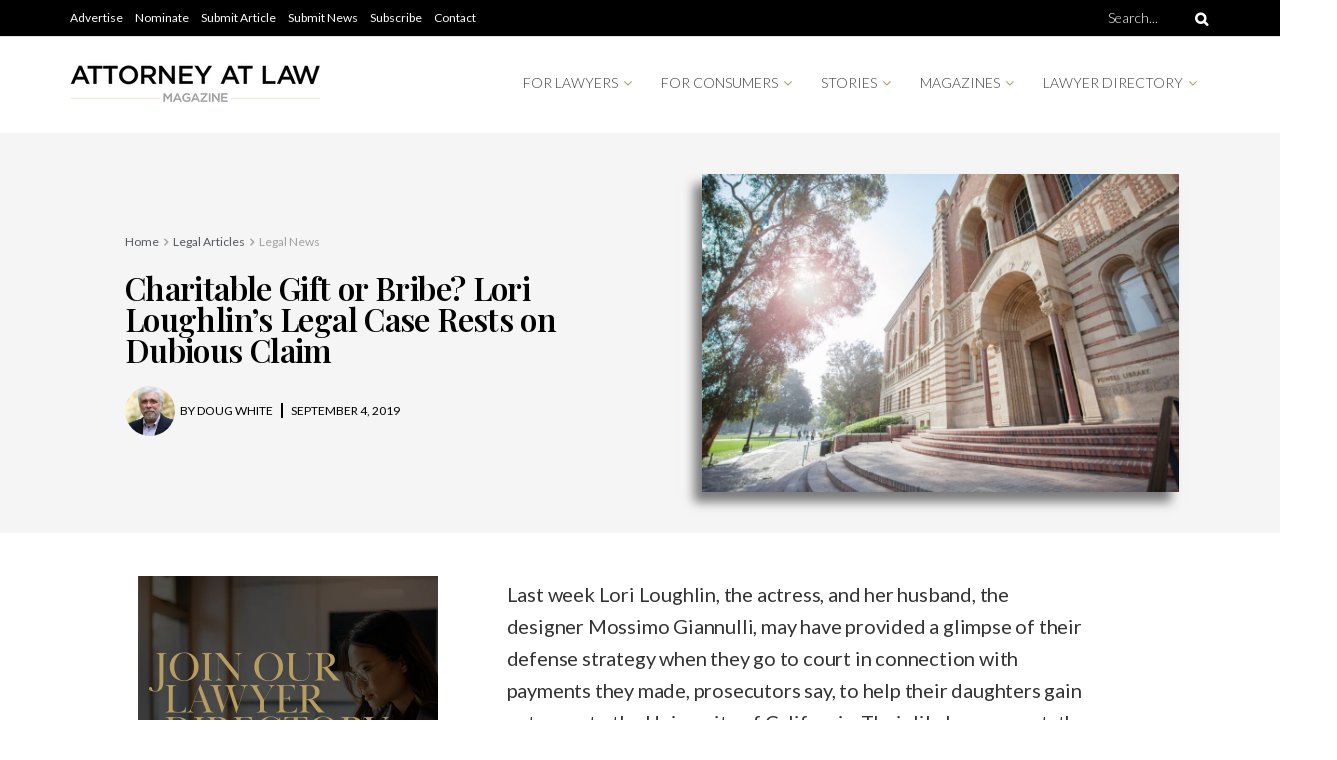

--- FILE ---
content_type: text/css
request_url: https://attorneyatlawmagazine.com/wp-content/uploads/elementor/css/post-172399.css?ver=1737647193
body_size: 510
content:
.elementor-172399 .elementor-element.elementor-element-3d2b2ce2 > .elementor-container{max-width:1100px;min-height:400px;}.elementor-172399 .elementor-element.elementor-element-3d2b2ce2 > .elementor-container > .elementor-column > .elementor-widget-wrap{align-content:center;align-items:center;}.elementor-172399 .elementor-element.elementor-element-3d2b2ce2:not(.elementor-motion-effects-element-type-background), .elementor-172399 .elementor-element.elementor-element-3d2b2ce2 > .elementor-motion-effects-container > .elementor-motion-effects-layer{background-color:#F5F5F5;}.elementor-172399 .elementor-element.elementor-element-3d2b2ce2{transition:background 0.3s, border 0.3s, border-radius 0.3s, box-shadow 0.3s;margin-top:-20px;margin-bottom:0px;padding:0px 0px 0px 50px;}.elementor-172399 .elementor-element.elementor-element-3d2b2ce2 > .elementor-background-overlay{transition:background 0.3s, border-radius 0.3s, opacity 0.3s;}.elementor-172399 .elementor-element.elementor-element-36767c58{text-align:left;}.elementor-172399 .elementor-element.elementor-element-36767c58 .elementor-heading-title{color:#000000;font-family:"Playfair Display", Sans-serif;font-weight:600;}.elementor-172399 .elementor-element.elementor-element-4ed98014 .elementor-repeater-item-01df231 .elementor-icon-list-icon{width:50px;}.elementor-172399 .elementor-element.elementor-element-4ed98014 .elementor-icon-list-item:not(:last-child):after{content:"";height:30%;border-color:#000000;}.elementor-172399 .elementor-element.elementor-element-4ed98014 .elementor-icon-list-items:not(.elementor-inline-items) .elementor-icon-list-item:not(:last-child):after{border-top-style:solid;border-top-width:1.5px;}.elementor-172399 .elementor-element.elementor-element-4ed98014 .elementor-icon-list-items.elementor-inline-items .elementor-icon-list-item:not(:last-child):after{border-left-style:solid;}.elementor-172399 .elementor-element.elementor-element-4ed98014 .elementor-inline-items .elementor-icon-list-item:not(:last-child):after{border-left-width:1.5px;}.elementor-172399 .elementor-element.elementor-element-4ed98014 .elementor-icon-list-icon{width:14px;}.elementor-172399 .elementor-element.elementor-element-4ed98014 .elementor-icon-list-icon i{font-size:14px;}.elementor-172399 .elementor-element.elementor-element-4ed98014 .elementor-icon-list-icon svg{--e-icon-list-icon-size:14px;}.elementor-172399 .elementor-element.elementor-element-4ed98014 .elementor-icon-list-text, .elementor-172399 .elementor-element.elementor-element-4ed98014 .elementor-icon-list-text a{color:#000000;}.elementor-172399 .elementor-element.elementor-element-4ed98014 .elementor-icon-list-item{font-size:12px;text-transform:uppercase;}.elementor-172399 .elementor-element.elementor-element-1868a520 img{max-width:90%;box-shadow:-8px 10px 10px 0px rgba(0,0,0,0.5);}.elementor-172399 .elementor-element.elementor-element-4874474a > .elementor-container{max-width:1100px;}.elementor-172399 .elementor-element.elementor-element-4874474a{padding:30px 0px 0px 0px;}.elementor-172399 .elementor-element.elementor-element-2b8a90dc.elementor-column > .elementor-widget-wrap{justify-content:center;}.elementor-172399 .elementor-element.elementor-element-7bfaa7b > .elementor-widget-container{margin:0px 0px -38px 0px;padding:0px 0px 0px 0px;}.elementor-172399 .elementor-element.elementor-element-53281ce6 .elementor-element-populated{padding:0px 100px 0px 50px;}.elementor-172399 .elementor-element.elementor-element-26a9fb7f{font-size:16px;}.elementor-172399 .elementor-element.elementor-element-26a9fb7f > .elementor-widget-container{margin:-25px 0px 0px 0px;}.elementor-172399 .elementor-element.elementor-element-32b0a07c .elementor-image-box-wrapper{text-align:left;}.elementor-172399 .elementor-element.elementor-element-32b0a07c.elementor-position-right .elementor-image-box-img{margin-left:10px;}.elementor-172399 .elementor-element.elementor-element-32b0a07c.elementor-position-left .elementor-image-box-img{margin-right:10px;}.elementor-172399 .elementor-element.elementor-element-32b0a07c.elementor-position-top .elementor-image-box-img{margin-bottom:10px;}.elementor-172399 .elementor-element.elementor-element-32b0a07c .elementor-image-box-wrapper .elementor-image-box-img{width:20%;}.elementor-172399 .elementor-element.elementor-element-32b0a07c .elementor-image-box-img img{border-radius:100px;transition-duration:0.3s;}.elementor-172399 .elementor-element.elementor-element-32b0a07c .elementor-image-box-description{font-size:14px;font-weight:400;line-height:18px;}.elementor-172399 .elementor-element.elementor-element-32b0a07c > .elementor-widget-container{margin:0px 0px 0px 0px;padding:0px 20px 10px 20px;border-style:solid;border-width:1px 1px 1px 1px;border-color:#D8D8D8;border-radius:10px 10px 10px 10px;}@media(max-width:1024px){.elementor-172399 .elementor-element.elementor-element-53281ce6 .elementor-element-populated{padding:0px 30px 0px 20px;}}@media(max-width:767px){.elementor-172399 .elementor-element.elementor-element-3d2b2ce2{margin-top:0px;margin-bottom:0px;padding:10px 10px 10px 20px;}.elementor-172399 .elementor-element.elementor-element-4ed98014 .elementor-repeater-item-01df231 .elementor-icon-list-icon{width:40px;}.elementor-172399 .elementor-element.elementor-element-32b0a07c .elementor-image-box-wrapper{text-align:center;}.elementor-172399 .elementor-element.elementor-element-32b0a07c .elementor-image-box-img{margin-bottom:10px;}.elementor-172399 .elementor-element.elementor-element-32b0a07c.elementor-position-right .elementor-image-box-img{margin-left:10px;}.elementor-172399 .elementor-element.elementor-element-32b0a07c.elementor-position-left .elementor-image-box-img{margin-right:10px;}.elementor-172399 .elementor-element.elementor-element-32b0a07c.elementor-position-top .elementor-image-box-img{margin-bottom:10px;}.elementor-172399 .elementor-element.elementor-element-32b0a07c .elementor-image-box-wrapper .elementor-image-box-img{width:33%;}.elementor-172399 .elementor-element.elementor-element-32b0a07c .elementor-image-box-title{margin-bottom:0px;}}

--- FILE ---
content_type: text/css
request_url: https://attorneyatlawmagazine.com/wp-content/uploads/elementor/css/post-124822.css?ver=1735848811
body_size: 815
content:
.elementor-124822 .elementor-element.elementor-element-e53a854:not(.elementor-motion-effects-element-type-background), .elementor-124822 .elementor-element.elementor-element-e53a854 > .elementor-motion-effects-container > .elementor-motion-effects-layer{background-color:#F5F5F5;}.elementor-124822 .elementor-element.elementor-element-e53a854{transition:background 0.3s, border 0.3s, border-radius 0.3s, box-shadow 0.3s;}.elementor-124822 .elementor-element.elementor-element-e53a854 > .elementor-background-overlay{transition:background 0.3s, border-radius 0.3s, opacity 0.3s;}.elementor-124822 .elementor-element.elementor-element-1a67ef4 > .elementor-element-populated{border-style:solid;border-width:0px 0px 1px 0px;border-color:#BFBFBF87;transition:background 0.3s, border 0.3s, border-radius 0.3s, box-shadow 0.3s;}.elementor-124822 .elementor-element.elementor-element-1a67ef4 > .elementor-element-populated, .elementor-124822 .elementor-element.elementor-element-1a67ef4 > .elementor-element-populated > .elementor-background-overlay, .elementor-124822 .elementor-element.elementor-element-1a67ef4 > .elementor-background-slideshow{border-radius:0px 0px 0px 0px;}.elementor-124822 .elementor-element.elementor-element-1a67ef4 > .elementor-element-populated > .elementor-background-overlay{transition:background 0.3s, border-radius 0.3s, opacity 0.3s;}.elementor-124822 .elementor-element.elementor-element-c3276c7 > .elementor-widget-container{margin:-11px 0px 0px 0px;}.elementor-124822 .elementor-element.elementor-element-a5c0c9a:not(.elementor-motion-effects-element-type-background), .elementor-124822 .elementor-element.elementor-element-a5c0c9a > .elementor-motion-effects-container > .elementor-motion-effects-layer{background-color:#F5F5F5;}.elementor-124822 .elementor-element.elementor-element-a5c0c9a{transition:background 0.3s, border 0.3s, border-radius 0.3s, box-shadow 0.3s;}.elementor-124822 .elementor-element.elementor-element-a5c0c9a > .elementor-background-overlay{transition:background 0.3s, border-radius 0.3s, opacity 0.3s;}.elementor-bc-flex-widget .elementor-124822 .elementor-element.elementor-element-4eab8cb.elementor-column .elementor-widget-wrap{align-items:center;}.elementor-124822 .elementor-element.elementor-element-4eab8cb.elementor-column.elementor-element[data-element_type="column"] > .elementor-widget-wrap.elementor-element-populated{align-content:center;align-items:center;}.elementor-124822 .elementor-element.elementor-element-4eab8cb:not(.elementor-motion-effects-element-type-background) > .elementor-widget-wrap, .elementor-124822 .elementor-element.elementor-element-4eab8cb > .elementor-widget-wrap > .elementor-motion-effects-container > .elementor-motion-effects-layer{background-color:#F5F5F5;}.elementor-124822 .elementor-element.elementor-element-4eab8cb > .elementor-element-populated{border-style:solid;border-width:0px 1px 0px 0px;border-color:#BFBFBF87;transition:background 0.3s, border 0.3s, border-radius 0.3s, box-shadow 0.3s;}.elementor-124822 .elementor-element.elementor-element-4eab8cb > .elementor-element-populated, .elementor-124822 .elementor-element.elementor-element-4eab8cb > .elementor-element-populated > .elementor-background-overlay, .elementor-124822 .elementor-element.elementor-element-4eab8cb > .elementor-background-slideshow{border-radius:0px 0px 0px 0px;}.elementor-124822 .elementor-element.elementor-element-4eab8cb > .elementor-element-populated > .elementor-background-overlay{transition:background 0.3s, border-radius 0.3s, opacity 0.3s;}.elementor-124822 .elementor-element.elementor-element-02af7dd{--spacer-size:20px;}.elementor-124822 .elementor-element.elementor-element-e62bc95{text-align:center;}.elementor-124822 .elementor-element.elementor-element-e62bc95 img{width:60%;}.elementor-124822 .elementor-element.elementor-element-e62bc95 > .elementor-widget-container{margin:0px 0px 20px 0px;}.elementor-124822 .elementor-element.elementor-element-e9d64b1{--grid-template-columns:repeat(0, auto);--icon-size:20px;--grid-column-gap:12px;--grid-row-gap:10px;}.elementor-124822 .elementor-element.elementor-element-e9d64b1 .elementor-widget-container{text-align:center;}.elementor-124822 .elementor-element.elementor-element-e9d64b1 .elementor-social-icon{background-color:#E0E0E0;}.elementor-124822 .elementor-element.elementor-element-e9d64b1 .elementor-social-icon i{color:#898A8F;}.elementor-124822 .elementor-element.elementor-element-e9d64b1 .elementor-social-icon svg{fill:#898A8F;}.elementor-124822 .elementor-element.elementor-element-e9d64b1 .elementor-social-icon:hover{background-color:#E0E0E0;}.elementor-124822 .elementor-element.elementor-element-e9d64b1 .elementor-social-icon:hover i{color:#B89D5F;}.elementor-124822 .elementor-element.elementor-element-e9d64b1 .elementor-social-icon:hover svg{fill:#B89D5F;}.elementor-124822 .elementor-element.elementor-element-e9d64b1 > .elementor-widget-container{margin:0px 0px 20px 0px;}.elementor-124822 .elementor-element.elementor-element-e15c3a5{text-align:center;}.elementor-bc-flex-widget .elementor-124822 .elementor-element.elementor-element-44cfa49.elementor-column .elementor-widget-wrap{align-items:flex-start;}.elementor-124822 .elementor-element.elementor-element-44cfa49.elementor-column.elementor-element[data-element_type="column"] > .elementor-widget-wrap.elementor-element-populated{align-content:flex-start;align-items:flex-start;}.elementor-124822 .elementor-element.elementor-element-44cfa49 > .elementor-element-populated{border-style:solid;border-color:#BFBFBF87;transition:background 0.3s, border 0.3s, border-radius 0.3s, box-shadow 0.3s;}.elementor-124822 .elementor-element.elementor-element-44cfa49 > .elementor-element-populated > .elementor-background-overlay{transition:background 0.3s, border-radius 0.3s, opacity 0.3s;}.elementor-124822 .elementor-element.elementor-element-44cfa49 .elementor-element-populated{padding:15% 0% 0% 0%;}.elementor-124822 .elementor-element.elementor-element-512e97e{text-align:center;}.elementor-124822 .elementor-element.elementor-element-512e97e .elementor-heading-title{font-size:20px;font-weight:600;text-transform:uppercase;}.elementor-124822 .elementor-element.elementor-element-2c46847{text-align:center;color:#000000;text-transform:uppercase;}.elementor-bc-flex-widget .elementor-124822 .elementor-element.elementor-element-05e252f.elementor-column .elementor-widget-wrap{align-items:flex-start;}.elementor-124822 .elementor-element.elementor-element-05e252f.elementor-column.elementor-element[data-element_type="column"] > .elementor-widget-wrap.elementor-element-populated{align-content:flex-start;align-items:flex-start;}.elementor-124822 .elementor-element.elementor-element-05e252f.elementor-column > .elementor-widget-wrap{justify-content:center;}.elementor-124822 .elementor-element.elementor-element-05e252f > .elementor-element-populated{border-style:solid;border-width:0px 0px 0px 1px;border-color:#BFBFBF87;transition:background 0.3s, border 0.3s, border-radius 0.3s, box-shadow 0.3s;}.elementor-124822 .elementor-element.elementor-element-05e252f > .elementor-element-populated > .elementor-background-overlay{transition:background 0.3s, border-radius 0.3s, opacity 0.3s;}.elementor-124822 .elementor-element.elementor-element-05e252f .elementor-element-populated{padding:15% 0% 0% 0%;}.elementor-124822 .elementor-element.elementor-element-1f741e6{text-align:center;}.elementor-124822 .elementor-element.elementor-element-1f741e6 .elementor-heading-title{font-size:20px;font-weight:600;text-transform:uppercase;}.elementor-124822 .elementor-element.elementor-element-e91fd5e{text-align:center;color:#000000;text-transform:uppercase;}.elementor-124822 .elementor-element.elementor-element-e91fd5e > .elementor-widget-container{margin:0px 0px 0px 0px;}.elementor-124822 .elementor-element.elementor-element-4edb6fdc:not(.elementor-motion-effects-element-type-background), .elementor-124822 .elementor-element.elementor-element-4edb6fdc > .elementor-motion-effects-container > .elementor-motion-effects-layer{background-color:#F5F5F5;}.elementor-124822 .elementor-element.elementor-element-4edb6fdc{transition:background 0.3s, border 0.3s, border-radius 0.3s, box-shadow 0.3s;}.elementor-124822 .elementor-element.elementor-element-4edb6fdc > .elementor-background-overlay{transition:background 0.3s, border-radius 0.3s, opacity 0.3s;}.elementor-124822 .elementor-element.elementor-element-4dfd8921 > .elementor-element-populated{border-style:solid;border-width:1px 0px 0px 0px;border-color:#BFBFBF87;transition:background 0.3s, border 0.3s, border-radius 0.3s, box-shadow 0.3s;}.elementor-124822 .elementor-element.elementor-element-4dfd8921 > .elementor-element-populated, .elementor-124822 .elementor-element.elementor-element-4dfd8921 > .elementor-element-populated > .elementor-background-overlay, .elementor-124822 .elementor-element.elementor-element-4dfd8921 > .elementor-background-slideshow{border-radius:0px 0px 0px 0px;}.elementor-124822 .elementor-element.elementor-element-4dfd8921 > .elementor-element-populated > .elementor-background-overlay{transition:background 0.3s, border-radius 0.3s, opacity 0.3s;}.elementor-124822 .elementor-element.elementor-element-2f00c25e{text-align:center;color:#000000;font-size:12px;font-weight:300;}.elementor-124822 .elementor-element.elementor-element-2f00c25e > .elementor-widget-container{margin:0px 0px -16px 0px;}@media(max-width:767px){.elementor-124822 .elementor-element.elementor-element-e53a854{padding:5px 0px 0px 0px;}.elementor-124822 .elementor-element.elementor-element-c3276c7 > .elementor-widget-container{padding:0px 10px 0px 0px;}.elementor-124822 .elementor-element.elementor-element-44cfa49 > .elementor-element-populated{border-width:1px 0px 0px 0px;}.elementor-124822 .elementor-element.elementor-element-44cfa49 .elementor-element-populated{padding:5% 5% 5% 5%;}.elementor-124822 .elementor-element.elementor-element-512e97e > .elementor-widget-container{margin:0px 0px -19px 0px;}.elementor-124822 .elementor-element.elementor-element-2c46847 > .elementor-widget-container{margin:0px 0px -11px 0px;}.elementor-124822 .elementor-element.elementor-element-05e252f > .elementor-element-populated{border-width:1px 0px 1px 0px;}.elementor-124822 .elementor-element.elementor-element-05e252f .elementor-element-populated{padding:5% 5% 5% 5%;}.elementor-124822 .elementor-element.elementor-element-1f741e6 > .elementor-widget-container{margin:0px 0px -14px 0px;}.elementor-124822 .elementor-element.elementor-element-e91fd5e > .elementor-widget-container{margin:0px 0px -11px 0px;}}@media(min-width:768px){.elementor-124822 .elementor-element.elementor-element-4eab8cb{width:50%;}.elementor-124822 .elementor-element.elementor-element-44cfa49{width:25%;}.elementor-124822 .elementor-element.elementor-element-05e252f{width:24.631%;}}@media(max-width:1024px) and (min-width:768px){.elementor-124822 .elementor-element.elementor-element-4eab8cb{width:50%;}.elementor-124822 .elementor-element.elementor-element-44cfa49{width:25%;}.elementor-124822 .elementor-element.elementor-element-05e252f{width:25%;}}

--- FILE ---
content_type: text/css
request_url: https://attorneyatlawmagazine.com/wp-content/uploads/elementor/css/post-94964.css?ver=1715894372
body_size: 10
content:
.elementor-bc-flex-widget .elementor-94964 .elementor-element.elementor-element-b86782d.elementor-column .elementor-widget-wrap{align-items:center;}.elementor-94964 .elementor-element.elementor-element-b86782d.elementor-column.elementor-element[data-element_type="column"] > .elementor-widget-wrap.elementor-element-populated{align-content:center;align-items:center;}.elementor-94964 .elementor-element.elementor-element-6d11a0a{text-align:left;}.elementor-94964 .elementor-element.elementor-element-6d11a0a .elementor-heading-title{color:#000000;font-size:16px;font-weight:500;text-transform:uppercase;}.elementor-94964 .elementor-element.elementor-element-6d11a0a > .elementor-widget-container{margin:0px 0px -17px 0px;}.elementor-bc-flex-widget .elementor-94964 .elementor-element.elementor-element-31a0259.elementor-column .elementor-widget-wrap{align-items:center;}.elementor-94964 .elementor-element.elementor-element-31a0259.elementor-column.elementor-element[data-element_type="column"] > .elementor-widget-wrap.elementor-element-populated{align-content:center;align-items:center;}.elementor-94964 .elementor-element.elementor-element-31a0259.elementor-column > .elementor-widget-wrap{justify-content:flex-end;}.elementor-94964 .elementor-element.elementor-element-b8162e9 > .elementor-widget-container{margin:-14px -147px -33px 0px;padding:0px 0px 0px 0px;}.elementor-94964 .elementor-element.elementor-element-b8162e9{width:var( --container-widget-width, 103.088% );max-width:103.088%;--container-widget-width:103.088%;--container-widget-flex-grow:0;}@media(max-width:1024px){.elementor-94964 .elementor-element.elementor-element-b8162e9 > .elementor-widget-container{margin:-15px -78px -36px 0px;}}@media(min-width:768px){.elementor-94964 .elementor-element.elementor-element-b86782d{width:25.256%;}.elementor-94964 .elementor-element.elementor-element-31a0259{width:74.744%;}}@media(max-width:767px){.elementor-94964 .elementor-element.elementor-element-6d11a0a{text-align:center;}.elementor-94964 .elementor-element.elementor-element-b8162e9 > .elementor-widget-container{margin:0px 0px -30px 0px;}}